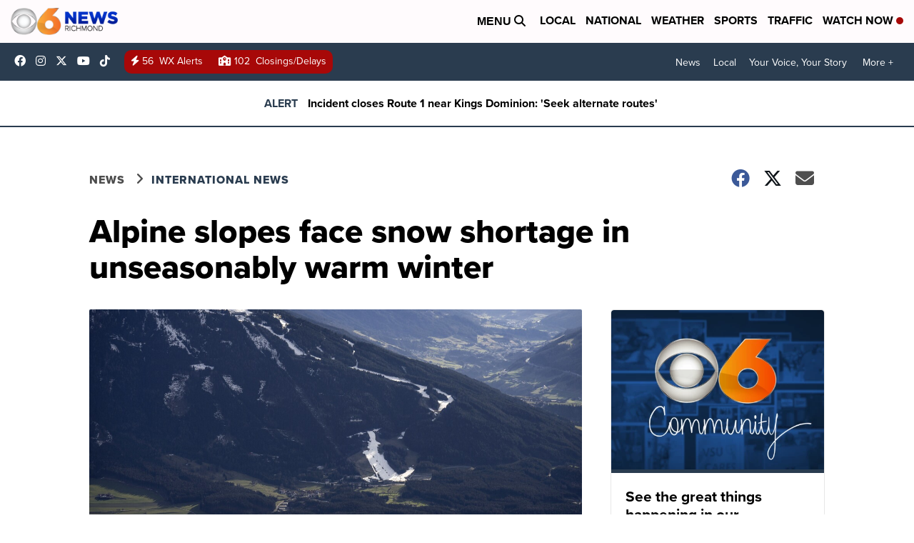

--- FILE ---
content_type: application/javascript; charset=utf-8
request_url: https://fundingchoicesmessages.google.com/f/AGSKWxUho2-ThlnYBW9Ix3Hl5Go0_Wr0iIv8FCsSsvIw0zo67Vi-MupRv04d8Jv51pAVAdI3aWpcsF041BeMr9GuQLoXq2QFT5hP6Ezhkknq6pVDNYlaD61S3jrMbJpVQfUgBxT0rcN59Wt8pAmhCg8Icn_3fba68hM56OGcCx5dDM7_l_SPcdlx2HhyICDk/_/ads/right./spc_fi.php/ad_display..com/ad2//googleads.
body_size: -1287
content:
window['18f1af72-2582-417e-b75b-d23e04fe83e8'] = true;

--- FILE ---
content_type: application/javascript; charset=utf-8
request_url: https://fundingchoicesmessages.google.com/f/AGSKWxX5cv1hyv5QgMPAb8y8D4uiGECeFRc199xeRSsIB3JS3p6Q6YySRNZKnlLXFnBLp8SM8q8s5nnB8AqNlsJ5QEWu_VE2ugXR87OGwaTwjppshp7YyyvQom6kZ913uRt7IErQsImnyw==?fccs=W251bGwsbnVsbCxudWxsLG51bGwsbnVsbCxudWxsLFsxNzY5OTA1NjA3LDE5NjAwMDAwMF0sbnVsbCxudWxsLG51bGwsW251bGwsWzddXSwiaHR0cHM6Ly93d3cud3R2ci5jb20vbmV3cy93b3JsZC9hbHBpbmUtc2xvcGVzLWZhY2Utc25vdy1zaG9ydGFnZS1pbi11bnNlYXNvbmFibHktd2FybS13aW50ZXIiLG51bGwsW1s4LCJGZjBSR0hUdW44SSJdLFs5LCJlbi1VUyJdLFsxOSwiMiJdLFsxNywiWzBdIl0sWzI0LCIiXSxbMjksImZhbHNlIl1dXQ
body_size: -213
content:
if (typeof __googlefc.fcKernelManager.run === 'function') {"use strict";this.default_ContributorServingResponseClientJs=this.default_ContributorServingResponseClientJs||{};(function(_){var window=this;
try{
var RH=function(a){this.A=_.t(a)};_.u(RH,_.J);var SH=_.ed(RH);var TH=function(a,b,c){this.B=a;this.params=b;this.j=c;this.l=_.F(this.params,4);this.o=new _.eh(this.B.document,_.O(this.params,3),new _.Qg(_.Rk(this.j)))};TH.prototype.run=function(){if(_.P(this.params,10)){var a=this.o;var b=_.fh(a);b=_.Od(b,4);_.jh(a,b)}a=_.Sk(this.j)?_.be(_.Sk(this.j)):new _.de;_.ee(a,9);_.F(a,4)!==1&&_.G(a,4,this.l===2||this.l===3?1:2);_.Fg(this.params,5)&&(b=_.O(this.params,5),_.hg(a,6,b));return a};var UH=function(){};UH.prototype.run=function(a,b){var c,d;return _.v(function(e){c=SH(b);d=(new TH(a,c,_.A(c,_.Qk,2))).run();return e.return({ia:_.L(d)})})};_.Uk(8,new UH);
}catch(e){_._DumpException(e)}
}).call(this,this.default_ContributorServingResponseClientJs);
// Google Inc.

//# sourceURL=/_/mss/boq-content-ads-contributor/_/js/k=boq-content-ads-contributor.ContributorServingResponseClientJs.en_US.Ff0RGHTun8I.es5.O/d=1/exm=kernel_loader,loader_js_executable/ed=1/rs=AJlcJMwj_NGSDs7Ec5ZJCmcGmg-e8qljdw/m=web_iab_tcf_v2_signal_executable
__googlefc.fcKernelManager.run('\x5b\x5b\x5b8,\x22\x5bnull,\x5b\x5bnull,null,null,\\\x22https:\/\/fundingchoicesmessages.google.com\/f\/AGSKWxUbPMuWojB3j2VW6NP0yalB17ICM1TKSM2rcPqa5wLhpn0xljRcmJjvkMiKFAq5H9BcGGieNPn7Kl9wLn0V04H8gPYvC4bLzAj6_dXMVZSKSBKxsT3rgg7vBTRMiTFrpDx7NN0Gvg\\\\u003d\\\\u003d\\\x22\x5d,null,null,\x5bnull,null,null,\\\x22https:\/\/fundingchoicesmessages.google.com\/el\/AGSKWxVQf1R-u5Kn4jY_nrULJpjxmViWlGcEgx8NZ_EfgVSCcWlqR6sWIqIcOMaxi2-vFwJmyCkOUg4jN5Lk2R9DtV1TmqzrJyhwwpf-NA5Iiswbrr5oSn4wCi63x4KJEx1SMf2ulol2KA\\\\u003d\\\\u003d\\\x22\x5d,null,\x5bnull,\x5b7\x5d\x5d\x5d,\\\x22wtvr.com\\\x22,1,\\\x22en\\\x22,null,null,null,null,1\x5d\x22\x5d\x5d,\x5bnull,null,null,\x22https:\/\/fundingchoicesmessages.google.com\/f\/AGSKWxWOvdYB0U_cF5kMj-JzSfk2blPydDYmag8tL7E2Rk-azD0QmHM7PfITZ3Z6vjBfA5_E_Xou-Y5h1nQIGq3bCp2o8-3speAT_tuTkn1tfeH7vuuIQuehQK2CBtLRahuAsitrUVKOLQ\\u003d\\u003d\x22\x5d\x5d');}